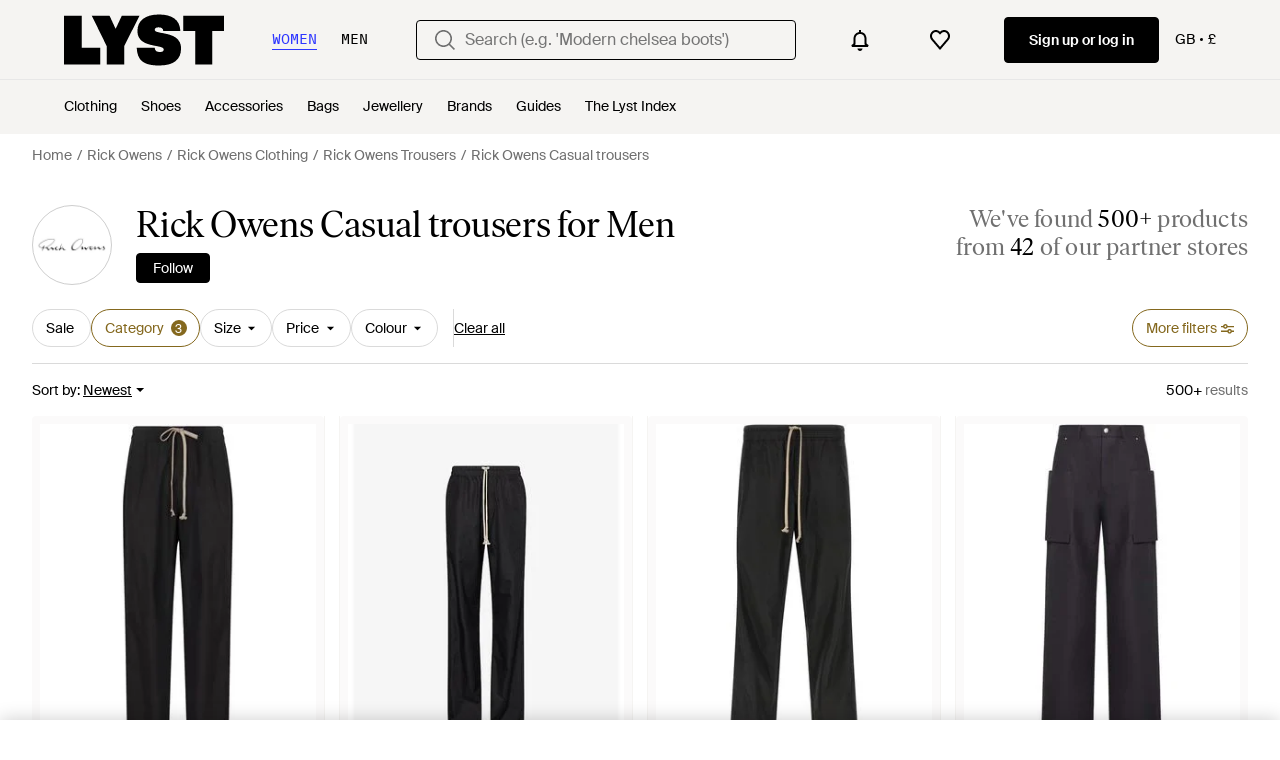

--- FILE ---
content_type: application/javascript
request_url: https://www.lyst.co.uk/i18n/jsoni18n.js?bundle_ids=feeds.js,runtime.js&version=en-gb_djangojs_fe22d8957bd8cda73471e7733c4fc4c7cb56e01807c346e9c229e7e5d875b6e3.zip&bundle_hash=d35715a6fc4b75261ce5070e751b177b13b7512b
body_size: 8633
content:
loadCatalog({"catalog": {"settings.account.form.subscriptions.on": "On", "footer.help_info.intellectual_property_link": "Intellectual property", "general.back_btn_text": "Back", "in_stock_product.see_more_related_btn_label": "See more", "checkout.page_title": "Checkout", "product.buy_area.buy_now": "Buy now", "feed.filters.no_size_selected": "No sizes selected", "tooltip.wishlist": "Save to your wishlist and get price alerts.", "in_stock_product.size_guide": "Size guide", "site_links.view_all": "View all", "account.no_email_received_reset_link.label": "Didnt receive the email?", "general.similar_items": "Similar items", "storefront.modal.button.visit_full_store": "Visit full store", "feed.filters.category.all_categories": "All Categories", "oos_product.info_callout_affiliate": "Over 600 retailers checked today. Last seen at {retailer_name}.", "password_reset_complete.app_link_cta.text": "Log in the app", "account.register.welcome_back.title": "Welcome back, log in to your account", "settings.account.updating": "Updating your settings", "is_product.shop_now.app_overlay_block.title_4": "Track this item and get sale alerts all in one place", "in_stock_product.compare_prices.out_of_stock_option": "Out of stock", "feed.browse_title": "Browse", "product.buy_area.more_items_like_this.label": "See more items like this", "checkout.error.payment_refused.message": "Please review your details or try another payment method. If you continue to see the error, please contact your bank.\n\nYou have not been charged for this transaction.", "oos_product.info_callout_icon": "We checked over 600 retailers today for you, and this item is currently unavailable.", "product.buy_area.schema_size.label": "{schema_size} size", "account.reset_password.desc": "Create a password that is at least 8 characters long. Don't use a password you've used before.", "product.buy_area.see_more_sizes": "Click to see more sizes", "member_signup.modal.aspirer_acquisition.subtitle": "Whether you're chasing the moment or building a forever wardrobe, Lyst is here for it. Sign up to receive expert fashion insights and shop smarter with Lyst.", "app_download_small_banner.better_in_the_app.description": "Lyst is even better in the app", "burger_menu.country_selector": "Country: {country} - {currency_indicator}", "feed.page_title.subcategory_color.designer": "{color} {designer_name} {product_subcategory}", "general.read_more": "Read more", "checkout.error.payment_refused.title": "Your payment didn't go through", "account.register.legal_agreement.sign_up_checkbox_label": "I would like to hear about products, services, and sales, including personalised email alerts from Lyst. You can unsubscribe at any time.", "product.buy_area.alert_me_size.label": "Alert me", "designer_updates.get_updates_designer_category.in_spans": "Get updates about <br><span {designer_name_span_props}>{designer_name} {product_taxonomy}</span>", "storefront.shipping_info.days": "{days} Delivery Available", "account.register.login_here.link": "Log in here", "settings.account.subscriptions.update_failed": "There was a problem updating your settings", "price_comparison.compare_prices": "Compare Prices", "create_lyst.categories.option.one_category.category_select_placeholder": "Select category", "header.gender.women": "Women", "feed.filters.top_level_category.shoes": "Shoes", "oos_product.tracking_mutiple_retailers_notification": "Tracking Across {retailer_count} Retailers", "storefront.verified.disclaimer": "The verified badge means that an account has been verified based on their activity across our product.", "feed.filter.category_size_error": "Sorry, we can\u2019t find any sizes for this category", "footer.help_info.privacy_and_cookie_policy_link": "Privacy & cookie policy", "price_comparison.price_options": "Price Options", "oos_product.back_in_stock_alert_is_active_title": "You'll be notified when it's back...", "product_card.sold_out": "Sold out", "in_stock_product.size_and_fit_text": "For up-to-date size availability and fit information, please visit the retailer.", "footer.help_info.terms_and_conditions_link": "Terms & conditions", "feed.retailers_count.label_v2.in_spans": ["from <span {count_span_props}>{count}</span> of our partner stores", "from <span {count_span_props}>{count}</span> of our partner stores"], "product.buy_area.buy_direct_btn_text": "Buy direct", "toast.item_added_to_wishlist": "Item added to wishlist.", "header.gender.men": "Men", "general.next_btn": "Next", "feed_sort.option_label.last_saved": "Last Saved", "in_stock_product.sizes_heading": "Sizes in stock", "footer.help_info.refund_policy_link": "Refund policy", "product.buy_area.official_store.label": "Official store", "feed.header.template_size_for_men_category": "{country} Size {size_number} {category} for Men", "lyst_type.designer": "Brand", "account.register.return_lead_btn_follow_products_designer": "Follow designer", "member_signup.modal.in_stock.title": "Become a Lyst member to source iconic pieces with intelligent price alerts.", "account.register.or_no_password.label": "Or don't have a password?", "oos_product.product_details_photos_title": "Gallery", "settings.account.help.contact_us": "Contact us", "oos_product.info_callout_no_retailers": "We checked over 600 retailers today for you, and this item isn\u2019t available in your region.", "feeds.curated_products.related_category": "Related Categories", "product.breadcrumbs.type_for_gender": "{for_gender} {product_type}", "new_login.email_permission_modal.cta": "Sign me up", "is_product.shop_now.app_overlay_block.title_1": "Always get to the best price faster in the App", "checkout.delivery_method.header": "Delivery Method", "burger_menu.country_selector.currently_selected": "Country & shipping: {country} - {currency_indicator}", "product.breadcrumbs.category_by_designer": "{designer_name} {product_category}", "account.set_password_contain_8_characters.label": "8 characters", "account.register.return_lead_btn_follow_search": "Follow search", "is_product.shop_now.app_overlay_block.title_3": "Find sales faster for the brands you love", "member_signup.generic_member.title": "Lyst is better when you\u2019re a member. Log in or sign up to become a fashion insider.", "app_download_small_banner.general.title": "Get the Lyst App", "account.register.follow_products_deals_designer.title": "Follow new products and deals from {designer_name}", "feed.filters.top_level_category.cup": "Cup", "footer.help_info.s172_statement": "s172 statement", "footer.help_info.modern_slavery_statement": "Modern slavery statement", "error.general_modal.title": "Something's gone wrong", "oos_product.signup_bis_alert_set.button": "Back in stock alert set", "settings.account.gender.update_successful": "Your shopping preferences have been updated", "feed.filters.recommended": "Recommended", "follow_button.label.following": "Following", "error.500.title": "Sorry, something went wrong.", "designer_updates.get_designer_updates_btn_text": "Follow", "in_stock_product.designer_category_link": "Shop more {designer}", "footer.help_info.help_center_link": "Help centre", "feed.filters.top_level_category.bottoms": "Bottoms", "feed.created_by_lyst.label": "Created by Lyst", "footer.links_about_us": "About us", "wishlist.signup_overlay_cta": "Sign up to create wishlist", "footer.help_info.shipping_policy_link": "Shipping policy", "account.set_country_btn_text": "Set country", "settings.account.form.subscriptions.off": "Off", "product.buy_area.lowest_price.label": "Lowest price", "feed.filter.all_filters": "All filters", "app_download_small_banner.general.cta": "Open", "feed.page_title.template_color_no_discount_designer": "{color} {designer_name} {category_name}", "account.resend_login_link.desc": "We have just sent an email to {user_email_address} to login. Check your inbox.", "footer.links_careers": "Careers", "settings.account.subscriptions.title": "Email updates", "paginated_carousel.prev_btn_txt": "Previous", "in_stock_product.compare_prices.sizes_title": "Available sizes", "wishlist_items.current_user_not_saved_items_desc1": "Add your favourite products to your wishlist and they'll appear here", "product.buy_area.select_size.label": "Select size to see lowest price", "oos_product.info_callout_affiliate_multiple_retailers": "Over 600 retailers checked today. Last seen at {retailer_name} and {retailer_count} others.", "general.learn_more_seller": "Learn more about this seller", "promotion_message.previously_expired_promotions_number": "Previously Expired Promotions ({number})", "feed.filter.no_size_message": "Try a different category to filter by size", "general.less": "Less", "product.buy_area.excluding_shipping_info.label": "Excl. {shipping_cost_format} shipping", "in_stock_product.sponsored_by_retailer": "Sponsored by {retailer_name}", "feed_pagination.summary_showing_products": "Showing {current_product_count} of {total_product_count}", "feed.filters.top_level_category.tops": "Tops", "feeds.empty_message": "Sorry, no matching items found.", "settings.account.form.current_password_label": "Current password *", "error.general_modal.description": "We're sorry, but it looks like something's gone wrong.\n\nPlease try again later.", "general.more": "More", "account.save_new_password.cta": "Save new password", "app_header_menu.popular_brands": "Popular brands", "feed.filters.color_title": "Colour", "feed.filters.newest": "Newest", "settings.account.title": "Account settings", "in_stock_product.or_separator": "or", "suggestion_card.shop_sale_btn_label": "Shop sale", "settings.account.help.help_centre": "Help centre", "general.read_and_shop": "Read & shop", "product.buy_from_store": "Buy from Store", "general.navigation_app_promo": "Join 200 million shoppers using Lyst", "footer.help_info.developers_link": "Developers", "designer_shop.designer_gender_page_title": "{for_gender} {designer_name}", "sale_feed.title.product_taxonomy_for_designer_and_gender": "{for_gender} {designer_name} {product_taxonomy} On Sale", "settings.account.subscriptions.update_successful": "Your settings have been updated", "in_stock_product.lyst_promotion_terms_link": "Lyst promotion terms apply", "checkout.error.unsupported_card.title": "Your card is not supported", "general.womens": "Women's", "app_header_menu.brands_a_z": "Brands A-Z", "password_reset_complete.title": "You have a new password!", "promotion.button.load_more": "Load More", "feed.header.template_material_all": "{material} {category_name}", "footer.links_categories": "Categories", "burger_menu.country_selector.title": "Country or Region", "feed.filters.top_level_category.band": "Band", "burger_menu.my_list_section_title": "My Lyst", "general.show_less": "Show less", "in_stock_product.compare_prices_text_link": "Compare prices ", "feed.filters.mobile_cancel_btn_text": "Cancel", "oos_product.tracking_single_retailer_notification": "Tracking 1 Retailer", "general.see_all": "See all", "promotion_message.promotion_text.limited_time_promotion": "Limited-time promotion", "product.buy_area.offer_available.link": "Offer available", "settings.account.country.description": "This will tailor your experience, showing you the type of products most suited to you", "general.sponsored_label": "Sponsored", "feed.page_title.subcategory_for_gender_color.designer": "{for_gender} {color} {designer_name} {product_subcategory} ", "account.password_reset_confirmation_failed.title": "Password reset confirmation failed", "product.buy_area.excluding_shipping_free_over.label": "Excl. {shipping_cost_format} shipping (free on orders over {free_shipping_threshold})", "footer.help_info.title_variant_b": "Help and info", "footer.help_info.contact_link": "Contact", "header.navigation.sign_in_log_in.cta": "Sign up or log in", "general.or": "or", "account.send_reset_link.cta": "Send reset link", "general.change": "Change", "product.view_seller_details": "View Seller Details", "settings.account.form.confirm_new_password_label": "Confirm new password", "error.400.title": "Sorry, something went wrong.", "error.oos_modal.description": "We're sorry, but this size is currently out of stock.\n\nPlease try again later.", "settings.account.password_change": "Change your password", "product.buy_area.sizes_more_count.label": "+ {count} More", "general.about_retailer": "About {retailer_name}", "search.suggestions.other_suggestions.label": "Other Suggestions", "general.skip_navigation.label": "Skip navigation", "feed.filters.more_filters_title": "More filters", "account.invalid_password_format.label": "Invalid password format", "product.buy_area.size_stock_disclaimer": "For the latest stock status, size availability and promotions please check directly with {retailer_name}", "member_signup.modal.out_of_stock.title": "Be\ufeffcome a Lyst member and we'll tell you when this item comes back in stock.", "in_stock_product.compare_prices.shipping_and_size_tablet_title": "Shipping and size", "product.related_products.new_arrivals": "New arrivals", "promotion_message.designer.promo_btn_text": "Promos", "header.country_picker.label": "country picker", "member_signup.modal.on_sale.title": "Be\ufeffcome a Lyst member to get price alerts on items you love.", "in_stock_product.out_of_stock_size": "Don't see your size?", "feed.product_count.label": ["{count} product", "{count} products"], "footer.international.title": "International", "checkout.buy_now": "Buy now", "feed.following_store_or_brand.label": "Following", "feed.header.template_material": "{for_gender} {material} {category_name}", "oos_product.create_back_in_stock_alert_btn_text": "Alert me", "sale_feed.header.designer_for_gender": "{for_gender} {designer_name} on Sale", "product_card.promo_label.low_stock": "Low Stock", "account.create_account.title": "Create an account", "product.buy_area.store_size.label": "Store size", "promotion_message.designer.expires_label": "Expires", "feed.page_title.type_color.designer": "{color} {designer_name} {product_type}", "feed.omnibus_fashionclip_disclaimer.label": "These results may be powered by experimental algorithms and AI. Send us your feedback <a {omnibus_link_props}>here</a>.", "product.breadcrumbs.subcategory_by_designer_for_gender": "{for_gender} {designer_name} {product_subcategory}", "in_stock_product.compare_prices.retailer_title": "Retailer", "burger_menu.language_selector.title": "Language", "oos_product.oos.label": "Out of stock", "account.forgot_password.link": "Forgot password", "general.select": "Select", "account.resend_reset_link.title": "Email link sent", "member_signup.dont_shop_around": "Don't shop around.", "oos_product.hero.btn": "See similar products", "settings.account.gender.title": "What do you mainly shop for?", "account.resend_reset_link.cta": "Resend email link", "product.breadcrumbs.category_by_designer_for_gender": "{for_gender} {designer_name} {product_category}", "product.product_more_details_try_instead": "Not your style? Try these instead:", "feed.product_count.label_v2.in_spans": ["We've found <span {count_span_props}>{count}</span> product", "We've found <span {count_span_props}>{count}</span> products"], "burger_menu.language_selector": "Language: {language}", "feed.header.template_color": "{for_gender} {color} {category_name}", "general.continue": "Continue", "account.error.email_password_combination.label": "We couldn't find this email & password combination. Please try again", "app_landing.scan_code.desc": "Open the camera on your phone to scan and download the Lyst app for free", "product_card.product_description.label": "product description", "checkout.error.buy_now.message": "We're sorry, but it looks like something's gone wrong during the payment attempt. Please try again.\n\nYou have not been charged for this transaction.", "promotion.button.see_all": "See All", "search.suggestions.top_result.label": "Top Result", "settings.account.form.gender.menswear": "Menswear", "feed.filters.top_level_category.dresses": "Dresses", "checkout.shipping_billing_form.header": "Shipping & Billing Address", "settings.account.form.email_label": "Email", "feed.min_price_slider.aria_label": "Minimum price slider button", "general.free_shipping": "Free shipping", "feed.store_updates.cta": "Follow", "account.set_password_contain_1_number.label": "1 number", "settings.change_password.title": "Change password", "error.checkout.size_needed": "Please select a size to checkout", "in_stock_product.compare_prices.store_title": "Store information", "header.user_dropdown.sign_out": "Sign out", "product.buy_area.more_like_this.label": "More like this", "feed.filter.results_amount": ["<span {results_amount_span_props}>{results_amount}</span> results", "<span {results_amount_span_props}>{results_amount}</span> results"], "new_login.email_permission_modal.title": "We send great emails", "in_stock_product.compare_prices.compare_prices_title": "Compare all prices", "settings.account.gender.description": "This will tailor your experience, showing you the type of products most suited to you", "product.breadcrumbs.subcategory_by_designer": "{designer_name} {product_subcategory}", "in_stock_product.retailer_promotion_terms_link": "{retailer_name} promotion terms apply", "footer.help_info.become_a_partner_link": "Become a partner", "product.buy_area.compare_count_prices.cta": "Compare {count} prices", "general.integer_with_percent_symbol": "{integer}%", "password_reset_complete.website_link.text": "Log in the website", "promotion_message.promotions_text.use_code": "Use code:", "settings.account.gender.update_failed": "Problem updating your shopping preferences", "feed.filters.top_level_category.outerwear": "Outerwear", "footer.help_info.private_sellers_link": "Buying from Individuals", "product.related_products.show_me_more": "Show more", "related_products.main_heading": "Related to", "footer.links_lyst_insights": "Lyst Insights", "settings.account.country.update_successful": "Your location has been updated", "account.log_in.title": "Log in", "product_card.not_available_in_your_country": "Not available in your country", "footer.follow_us.tiktok_tooltip": "Lyst on Tiktok", "header.search.placeholder_for_women": "Search (e.g. 'Modern chelsea boots')", "sale_feed.header.designer": "{designer_name} on sale", "follow_button.label.follow": "Follow", "feed.page_title.type_for_gender_color.designer": " {for_gender} {color} {designer_name} {product_type}", "product.buy_area.select_size_menu.title": "Select a size", "account.register.incorrect_email.label": "Incorrect email format. Please try again.", "feed.filters.price_high_low": "Price (high to low)", "settings.account.save_success_alert_txt": "Your account has been updated", "settings.account.country.update_failed": "Problem updating your location", "product.breadcrumbs.type_by_designer_for_gender": "{for_gender} {designer_name} {product_type}", "promotion_message.promotion_text.copied_to_clipboard": "Copied to Clipboard", "storefront.joined_date": "Joined {date}", "footer.follow_us.facebook_tooltip": "Lyst on Facebook", "storefront.modal.title.seller_details": "About the Seller", "promotion_message.currently_active_promotions": "Currently Active Promotions", "feed.filters.view_items_label": "View items", "terms_conditions.terms_conditions_text.view_tcs": "View T&Cs", "footer.links_lyst_news": "Lyst News", "feed.filters.sort_by": "Sort by", "feed.sort.mobile_btn_text": "Sort", "account.register.return_lead_btn_follow_products_store": "Follow store", "in_stock_product.saved": "Saved", "footer.follow_us.x_tooltip": "Lyst on X", "in_stock_product.size_and_fit": "Size & fit", "feed.header.template_size_for_women_category": "{country} Size {size_number} {category} for Women", "account.set_password_contain_1_upper.label": "1 uppercase letter", "in_stock_product.compare_prices.price_and_retailer_tablet_title": "Price and retailer", "feed.filters.category.view_all_category_name": "View all {category_name}", "product.related_products.related_searches": "Related searches", "settings.account.help.account_faq": "Account FAQ", "feed.filters_size_category_first.description": "To filter by size, please select a category first", "account.register.email_link_sign_in.cta": "Email me a link to sign in", "settings.account.subscriptions.promotions.description": "Occasional special promotions and discounts from the stores you love to shop", "feed.filters.category.view_all_categories": "View all categories", "settings.account.form.subscription.promotions.label": "Promotions", "settings.account.form.new_password_label": "New password", "product.buy_area.hide_offer.link": "Hide offer", "save_for_later.cta.variant_b": "Track deals", "footer.help_info.payments_link": "Payments", "in_stock_product.related": "Related", "input.field.required": "Please fill in this field.", "general.close": "Close", "feed.filters.price_low_high": "Price (low to high)", "account.all_benefits.value_prop.label": "Get alerts on items, Save your searches, Create a wishlist", "in_stock_product.compare_prices.see_more_prices_cta_singular": "See {count} more price", "product.breadcrumbs.type_by_designer": "{designer_name} {product_type}", "back_to_top": "Back to Top", "product.buy_area.checkout_lyst.label": "Checkout on Lyst", "feed.header.template_color_all": "{color} {category_name}", "cookie_notification.cookie_settings.title": "Cookie Settings", "homepage.module_value_props_sign_up_button": "Sign up", "account.register.legal_agreement.sign_up_opt_in_terms": "By creating an account, you consent to Lyst\u2019s <a {terms_and_conditions_link_props}><em>Terms & Conditions</em></a>. To learn more about how Lyst uses and protects your personal data, please read Lyst\u2019s <a {privacy_policy_link_props}><em>Privacy Policy</em></a>.", "feed.filters.no_gender": "What gender are you shopping today?", "member_signup.member_save_products.title": "Lyst is even better when you are a member", "promotion_message.promotion_text.single_active_promotion": "1 Active Promotion", "in_stock_product.compare_prices.see_retailer_available_sizes": "See retailer for available sizes", "footer.help_info.product_ranking_link": "Product ranking information", "promotion_message.designer.expired_label": "Expired", "member_signup.modal.aspirer_acquisition.title": "27,000 brands. One choice.", "account.create_password.title": "Create a password", "oos_product.info_callout_affiliate_two_retailers": "Over 600 retailers checked today. Last seen at {retailer_name} and 1 other.", "account.resend_reset_link.desc": "We have just sent an email to {user_email_address} to reset your password. Check your inbox.", "product_card.more_colors_available": "More colours available", "in_stock_product.compare_prices.see_more_prices_cta": "See {count} more prices", "in_stock_product.from_retailer": "From {retailer_name}", "feed.editorial.recommended": "Recommended for You", "account.register.sign_up_with_provider": "Continue with {social_auth_provider}", "general.previous_btn": "Previous", "in_stock_product.from_retailer.in_spans": "<span {from_span_props}>From</span> <span {retailer_name_span_props}>{retailer_name}</span>", "privacy_policy.california_privacy_rights.do_not_sell_or_share.label": "Do not sell or share my personal information", "footer.help_info.code_of_conduct": "Code of conduct", "feed.omnibus_disclaimer.label": "Commission paid to Lyst and other benefits may affect a product's ranking in this search. For more information on how we rank products click <a {omnibus_link_props}>here</a>.", "product_card.promo_label.sale": "Sale", "product.buy_area.lyst_shop_partner": "Lyst Shop Partner", "settings.account.help.title": "Need help", "settings.account.form.subscription.newsletters.label": "Newsletters", "feed.filters.top_level_category.suits_and_tailoring": "Suits and Tailoring", "designer_updates.get_updates_designer.in_spans": "Get updates about <br><span {designer_name_span_props}>{designer_name}</span>", "app_landing.available_ios.label": "Available on iOS and Android", "account.two_passwords_no_match.label": "The two password fields do not match.", "account.settings.password_min_length": "Please lengthen this text to {min_chars_count} characters or more.", "general.more_information": "More Information", "checkout.error.unsupported_card.message": "Please try a different payment method.\n\nYou have not been charged for this transaction", "feed.filter.results_amount_partner_label": ["from <span {partner_amount_span_props}>{partner_amount}</span> partner", "from <span {partner_amount_span_props}>{partner_amount}</span> partners"], "checkout.error.bad_domain.message": "We could not recognise this as a valid address.\n\nPlease check it again or try a different one.", "storefront.shipping_info.country": "Ships to {country}", "checkout.payment.header": "Payment", "price_comparison.prices_between": "Prices between {min_price} - {max_price}", "header.product_search.label": "product search", "feed.filters.top_level_category.underwear": "Underwear", "storefront.articles.title": "Featured in", "account.confirm_your_password.label": "Confirm your password", "checkout.error.shipping_address_refused.message": "The retailer does not ship to this address.\n\nPlease try a different one.", "account.register.form.enter_email.placeholder": "Enter your email address to login or register", "product.breadcrumbs.subcategory_for_gender": "{for_gender} {product_subcategory}", "feed.filters.discount_high_low": "Discount (high to low)", "footer.follow_us.instagram_tooltip": "Lyst on Instagram", "account.set_password_contain_1_special.label": "1 special character", "account.set_country": "Set your country", "settings.account.subscriptions.receiving_emails_to": "You currently receive email updates to <b>{email}</b>.", "app_landing.scan_code.title": "Scan the code on your phone", "account.email_sent_check_inbox.label": "Email link successfully sent. Check your inbox", "footer.mobile.text": "Learn about the Lyst app for iPhone, iPad and Android.", "oos_product.create_back_in_stock_alert_body": "We check over 450 stores daily. Be the first to know when it comes back in stock.", "burger_menu.more_category_link": "More", "in_stock_product.compare_prices.price_title": "Price", "settings.account.set_password_prompt": "You have not set a password for this account. Perhaps you're logged in via Facebook or Google? To update your account settings you'll first need to <em><a {password_reset_link_props}>reset your password</a></em>.", "footer.help_info.responsible_sourcing": "Responsible sourcing policy", "product.breadcrumbs.category_for_gender": "{for_gender} {product_category}", "oos_product.get_notified_when_back_in_stock_btn": "Get Notified When Back in Stock", "new_login.email_permission_modal.body": "Get insider intel on what's new, what's hot and what's about to sell out. We'll keep track of any changes in price or stock levels so you never miss out on your favourite items.", "account.password_reset_confirmation_failed.desc": "The password reset link is incorrect or has already been used.", "member_signup.member_products_love.title": "Lyst is better when you\u2019re a member. Log in or sign up to save products you love", "sale_feed.title.product_taxonomy_for_designer": "{designer_name} {product_taxonomy} On Sale", "product_card.promo_label.trending": "Trending ", "account.register.legal_agreement.sign_up_and_subscribe_terms": "By creating an account and subscribing to our email communications, you consent to Lyst\u2019s <a {terms_and_conditions_link_props}><em>Terms & Conditions</em></a>. To learn more about how Lyst uses and protects your personal data, please read Lyst\u2019s <a {privacy_policy_link_props}><em>Privacy Policy</em></a>.", "settings.account.subscriptions.notifications.description": "Instant notifications when items you liked go on sale or come back in stock", "in_stock_product.compare_prices.compare_prices_desc": "The best prices we've found across 450 stores.", "account.register.already_member.label": "Looks like you are already a member!", "feed.curated_products.looking_for_something.title": "Looking for something in particular?", "lyst_type.retailer": "Store", "account.set_password_contain_1_lower.label": "1 lowercase letter", "account.authentication.password": "Password", "search.suggestions.recent_searches.label": "Recent searches", "promotion_message.promotion_text.active_promotions": "{number} Active Promotions", "in_stock_product.see_size_information": "See size information", "sale_feed.title.product_taxonomy_for_gender": "{for_gender} {product_taxonomy} On Sale", "account.set_password_contain.title": "Your password should contain at least:", "footer.mobile.image_alt_text": "Download on the App Store", "account.send_email_reset_password.title": "We will email you a link to reset your password", "account.register.legal_agreement.sign_up_opt_in_terms_us_version": "By creating an account, you consent to Lyst\u2019s <a {terms_and_conditions_link_props}><em>Terms & Conditions</em></a> and you agree to receive email updates from Lyst. To learn more about how Lyst uses and protects your personal data, please read Lyst\u2019s <a {privacy_policy_link_props}><em>Privacy Policy</em></a>.", "oos_product.create_back_in_stock_alert_title": "Get notified when it's back...", "account.reset_password.title": "Reset your password", "general.mens": "Men's", "account.register.only_fashion_website.title": "The only fashion site you need", "general.read_less": "Read less", "settings.account.subscriptions.newsletters.description": "Personalised recommendations from your favourite brands and saved searches", "general.filters": "Filters", "paginated_carousel.next_btn_txt": "Next", "footer.help_info.returns_policy_link": "Returns policy", "in_stock_product.details": "Product details", "account.register.follow_products_deals_store.title": "Follow new products and deals from {retailer_name}", "settings.account.form.gender.womenswear": "Womenswear", "feed.filters.clear_btn_text": "Clear", "product_edit_button.label": "Edit product", "settings.account.form.subscription.notifications.label": "Notifications", "checkout.error.payment_method.message": "We're sorry, but it looks like something's gone wrong. Please try again.\n\nYou have not been charged at this point.", "product.buy_area.size_picker.supply_label": "*Products are supplied from different stores depending on sizing and stock, the sizing conventions may differ depending on the store.", "survey_terms_and_conditions.title": "Lyst survey prize draw terms & conditions", "feed.max_price_slider.aria_label": "Maximum price slider button", "header.search.placeholder_for_men": "Search (e.g. 'Low profile trainers')", "error.oos_modal.title": "This product is out of stock", "curated_ads.curated_by_lyst": "Curated by Lyst", "feed.filters.mobile_clear_all_btn_text": "Clear all", "general.show_more": "Show more", "account.register.return_lead_title_follow_search": "Follow new search results for \"{search_terms}\"", "in_stock_product.store_comparison_title": "Store comparison"}, "formats": {"DECIMAL_SEPARATOR": ".", "THOUSAND_SEPARATOR": ",", "NUMBER_GROUPING": 3}, "plural": "(n != 1)"})